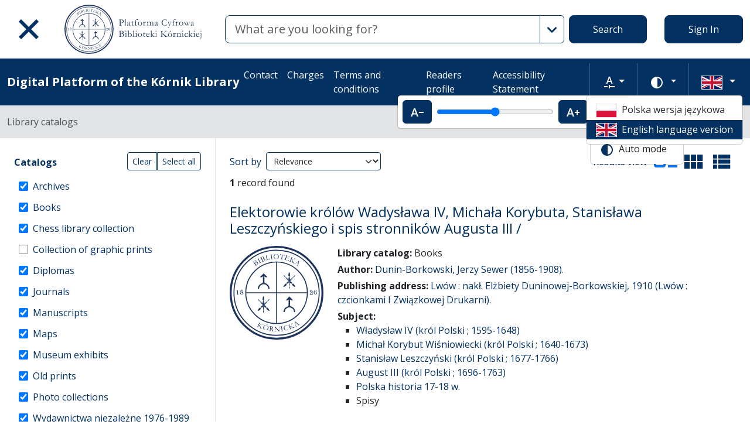

--- FILE ---
content_type: image/svg+xml
request_url: https://platforma.bk.pan.pl/assets/icons/menu_timeline-a5878c66256cd614fc8148476946dcb4ca301a3d.svg
body_size: 158
content:
<svg xmlns="http://www.w3.org/2000/svg" height="11" viewBox="0 0 24 11">
  <path
    d="M18.6 0c-1.44 0-2.8.56-3.77 1.53L12 4.04l-1.52 1.34h.01L7.8 7.77a3.38 3.38 0 11.04-4.74l1.13 1 1.51-1.34-1.26-1.11A5.4 5.4 0 000 5.38a5.4 5.4 0 009.17 3.85L12 6.73l.01.01 1.51-1.36h-.01l2.69-2.39a3.38 3.38 0 11-.04 4.74l-1.14-1.01-1.51 1.34 1.27 1.12A5.4 5.4 0 0024 5.37 5.38 5.38 0 0018.6 0z" />
</svg>